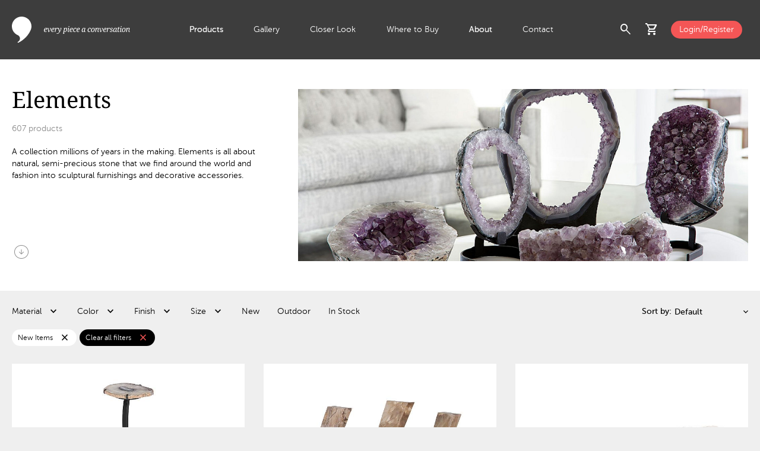

--- FILE ---
content_type: text/html; charset=utf-8
request_url: https://www.phillipscollection.com/elements?erp_color%5B0%5D=Black&erp_color%5B1%5D=Green&erp_color%5B2%5D=Brown&erp_new=New
body_size: 8899
content:
<!DOCTYPE html>
<html lang="en">
<head>
	<base href="https://www.phillipscollection.com/">
	<!-- Google Tag Manager -->
				<script>(function(w,d,s,l,i){w[l]=w[l]||[];w[l].push({'gtm.start':
				new Date().getTime(),event:'gtm.js'});var f=d.getElementsByTagName(s)[0],
				j=d.createElement(s),dl=l!='dataLayer'?'&l='+l:'';j.async=true;j.src=
				'https://www.googletagmanager.com/gtm.js?id='+i+dl;f.parentNode.insertBefore(j,f);
				})(window,document,'script','dataLayer','GTM-TMFPL7W');</script>
				<!-- End Google Tag Manager --><!-- Google tag (gtag.js) -->
				<script async src="https://www.googletagmanager.com/gtag/js?id=G-ZEWFL0XJFE"></script>
				<script>
				  window.dataLayer = window.dataLayer || [];
				  function gtag(){dataLayer.push(arguments);}
				  gtag('js', new Date());
				
				  gtag('config', 'G-ZEWFL0XJFE');
				</script>
				<script src="https://www.perceptionperceptive-intelligence.com/js/802267.js" ></script>
				<noscript><img alt="" src="https://www.perceptionperceptive-intelligence.com/802267.png" style="display:none;"></noscript>
				<meta property="og:site_name" content="Phillips Collection"><meta property="og:title" content="Elements" id="og-title"><meta property="og:description" content="A collection millions of years in the making. Elements is all about natural, semi-precious stone that we find around the world and fashion into sculptural furnishings and decorative accessories." id="og-description"><meta property="og:image" content="https://www.phillipscollection.com/images/collections/6703f0672d66e.jpg" id="og-image"><title>Elements</title><meta name="description" content="A collection millions of years in the making. Elements is all about natural, semi-precious stone that we find around the world and fashion into sculptural furnishings and decorative accessories.">
	<meta http-equiv="Content-Type" content="text/html; charset=utf-8">
	<meta name="viewport" content="width=device-width, initial-scale=1.0">
	<link href="https://fonts.googleapis.com/icon?family=Material+Icons" rel="stylesheet">
	<link href="https://fonts.googleapis.com/icon?family=Material+Icons+Outlined" rel="stylesheet">
	<link rel="stylesheet" href="https://fonts.googleapis.com/css2?family=Material+Symbols+Outlined:opsz,wght,FILL,GRAD@20..48,100..700,0..1,-50..200">
	<link href="css/custom.css" rel="stylesheet" type="text/css">
	<link rel="icon" href="images/favicon.ico" type="image/x-icon">
	<link href="css/products.css?t=1733230245" rel="stylesheet" type="text/css"></head>
<body>
<!-- Google Tag Manager (noscript) -->
			<noscript><iframe src="https://www.googletagmanager.com/ns.html?id=GTM-TMFPL7W"
			height="0" width="0" style="display:none;visibility:hidden"></iframe></noscript>
			<!-- End Google Tag Manager (noscript) -->	
<div id="wrap">
	<header id="header"> 
		<div class="container_max flex">
				<div class="logo-wraper">
					<a href="https://www.phillipscollection.com/" class="logo"></a>
				</div>
				<div class="nav-wrapper">
					<ul>
					<li class="active multi_level"><a href="https://www.phillipscollection.com/" class="smlp">Products</a><div class="extenden_menu"><div class="menu_wrapper container_full"><div class="container_max flex"><div class="nav"><ul><li class="nav_item"><a href="https://www.phillipscollection.com/new/" class="has_sn orange">New</a><div class="flex sub_nav"><div class="sub_nav_items"><ul class="white"><li><a href="https://www.phillipscollection.com/new/furniture/">Furniture</a></li><li><a href="https://www.phillipscollection.com/new/wall-decor/">Wall Decor</a></li><li><a href="https://www.phillipscollection.com/new/sculpture/">Sculpture</a></li><li><a href="https://www.phillipscollection.com/new/accessories/">Accessories</a></li><li><a href="https://www.phillipscollection.com/new/lighting/">Lighting</a></li><li><a href="https://www.phillipscollection.com/new/outdoor/">Outdoor</a></li><li><a class="all" href="https://www.phillipscollection.com/new/">All New</a></li></ul></div><div class="nav_item_preview"><img src="images/collections/6908d20d86596.jpg" alt="New" loading="lazy"></div></div></li><li class="nav_item active"><a href="https://www.phillipscollection.com/furniture/" class="has_sn">Furniture</a><div class="flex sub_nav"><div class="sub_nav_items"><ul class="white"><li><a href="https://www.phillipscollection.com/furniture/coffee-tables/">Coffee Tables</a></li><li><a href="https://www.phillipscollection.com/furniture/dining-tables/">Dining Tables</a></li><li><a href="https://www.phillipscollection.com/furniture/consoles/">Consoles</a></li><li><a href="https://www.phillipscollection.com/furniture/side-tables/">Side Tables</a></li><li><a href="https://www.phillipscollection.com/furniture/desks/">Desks</a></li><li><a href="https://www.phillipscollection.com/furniture/seating/">Seating</a></li><li><a href="https://www.phillipscollection.com/furniture/benches/">Benches</a></li><li><a href="https://www.phillipscollection.com/furniture/stools/">Stools</a></li><li><a href="https://www.phillipscollection.com/furniture/bar/">Bar</a></li><li><a class="all" href="https://www.phillipscollection.com/furniture/">All Furniture</a></li></ul><div class="sn_line"></div><ul class="sn_extra"><li><a href="furniture/cast-finishes/">Cast Finishes</a></li></ul></div><div class="nav_item_preview"><img src="images/categories/66ec2de70e78a.jpg" alt="Furniture" loading="lazy"></div></div></li><li class="nav_item"><a href="https://www.phillipscollection.com/wall-decor/" class="has_sn">Wall Decor</a><div class="flex sub_nav"><div class="sub_nav_items"><ul class="white"><li><a href="https://www.phillipscollection.com/wall-decor/botanical/">Botanical</a></li><li><a href="https://www.phillipscollection.com/wall-decor/figurative/">Figurative</a></li><li><a href="https://www.phillipscollection.com/wall-decor/mirrors/">Mirrors</a></li><li><a href="https://www.phillipscollection.com/wall-decor/modular/">Modular</a></li><li><a href="https://www.phillipscollection.com/wall-decor/panels/">Panels</a></li><li><a href="https://www.phillipscollection.com/wall-decor/shelves/">Shelves</a></li><li><a href="https://www.phillipscollection.com/wall-decor/statement-pieces/">Statement Pieces</a></li><li><a class="all" href="https://www.phillipscollection.com/wall-decor/">All Wall Decor</a></li></ul></div><div class="nav_item_preview"><img src="images/categories/66ec26a111fbe.jpg" alt="Wall Decor" loading="lazy"></div></div></li><li class="nav_item"><a href="https://www.phillipscollection.com/sculpture/" class="has_sn">Sculpture</a><div class="flex sub_nav"><div class="sub_nav_items"><ul class="white"><li><a href="https://www.phillipscollection.com/sculpture/abstract/">Abstract</a></li><li><a href="https://www.phillipscollection.com/sculpture/figures/">Figures</a></li><li><a href="https://www.phillipscollection.com/sculpture/animals/">Animals</a></li><li><a href="https://www.phillipscollection.com/sculpture/tabletop/">Tabletop</a></li><li><a class="all" href="https://www.phillipscollection.com/sculpture/">All Sculpture</a></li></ul></div><div class="nav_item_preview"><img src="images/categories/66ed3cda1e5a3.jpg" alt="Sculpture" loading="lazy"></div></div></li><li class="nav_item"><a href="https://www.phillipscollection.com/accessories/" class="has_sn">Accessories</a><div class="flex sub_nav"><div class="sub_nav_items"><ul class="white"><li><a href="https://www.phillipscollection.com/accessories/vases/">Vases</a></li><li><a href="https://www.phillipscollection.com/accessories/bowls/">Bowls</a></li><li><a href="https://www.phillipscollection.com/accessories/planters/">Planters</a></li><li><a href="https://www.phillipscollection.com/accessories/screens/">Screens</a></li><li><a href="https://www.phillipscollection.com/accessories/pedestals/">Pedestals</a></li><li><a href="https://www.phillipscollection.com/accessories/tabletop/">Tabletop</a></li><li><a href="https://www.phillipscollection.com/accessories/rugs/">Rugs</a></li><li><a class="all" href="https://www.phillipscollection.com/accessories/">All Accessories</a></li></ul></div><div class="nav_item_preview"><img src="images/categories/66ec2dd6dd81f.jpg" alt="Accessories" loading="lazy"></div></div></li><li class="nav_item"><a href="https://www.phillipscollection.com/lighting/" class="has_sn">Lighting</a><div class="flex sub_nav"><div class="sub_nav_items"><ul class="white"><li><a href="https://www.phillipscollection.com/lighting/floor-lamps/">Floor Lamps</a></li><li><a href="https://www.phillipscollection.com/lighting/table-lamps/">Table Lamps</a></li><li><a href="https://www.phillipscollection.com/lighting/hanging-lamps/">Hanging Lamps</a></li><li><a href="https://www.phillipscollection.com/lighting/sconces/">Wall Sconces </a></li><li><a class="all" href="https://www.phillipscollection.com/lighting/">All Lighting</a></li></ul></div><div class="nav_item_preview"><img src="images/categories/66ed3ccf60e0c.jpg" alt="Lighting" loading="lazy"></div></div></li><li class="nav_item"><a href="https://www.phillipscollection.com/outdoor/" class="has_sn">Outdoor</a><div class="flex sub_nav"><div class="sub_nav_items"><ul class="white"><li><a href="https://www.phillipscollection.com/outdoor/furniture/">Furniture</a></li><li><a href="https://www.phillipscollection.com/outdoor/accessories/">Accessories</a></li><li><a href="https://www.phillipscollection.com/outdoor/wall-decor/">Wall Decor</a></li><li><a href="https://www.phillipscollection.com/outdoor/sculpture/">Sculpture</a></li><li><a class="all" href="https://www.phillipscollection.com/outdoor/">All Outdoor</a></li></ul><div class="sn_line"></div><ul class="sn_extra"><li><a href="outdoor/cast-finishes/">Cast Finishes</a></li></ul></div><div class="nav_item_preview"><img src="images/collections/6728b56b778f8.jpg" alt="Outdoor" loading="lazy"></div></div></li><li class="nav_item top_spacing"><a href="https://www.phillipscollection.com/origins/" class="has_sn"><img src="images/collections/6703dcd87e551.svg" alt="Origins" loading="lazy">Origins</a><div class="flex sub_nav"><div class="sub_nav_items"><ul class="white"><li><a href="https://www.phillipscollection.com/origins/coffee-tables/">Coffee Tables</a></li><li><a href="https://www.phillipscollection.com/origins/consoles/">Consoles</a></li><li><a href="https://www.phillipscollection.com/origins/desks/">Desks</a></li><li><a href="https://www.phillipscollection.com/origins/dining-tables/">Dining Tables</a></li><li><a href="https://www.phillipscollection.com/origins/side-tables/">Side Tables</a></li><li><a href="https://www.phillipscollection.com/origins/table-bases/">Table Bases</a></li><li><a href="https://www.phillipscollection.com/origins/benches/">Benches</a></li><li><a href="https://www.phillipscollection.com/origins/sculpture/">Sculpture</a></li><li><a href="https://www.phillipscollection.com/origins/wall-decor/">Wall Art</a></li><li><a href="https://www.phillipscollection.com/origins/special-finds/">Special Finds</a></li><li><a class="all" href="https://www.phillipscollection.com/origins/">All Origins</a></li></ul><div class="sn_line"></div><ul class="sn_extra"><li><a href="dining-table-customization/">Dining Table Customization</a></li><li><a href="table-leg-upgrades/">Table Leg Upgrades</a></li><li><a href="wood-species/">Wood Species</a></li><li><a href="wood-finishes/">Wood Finishes</a></li></ul></div><div class="nav_item_preview"><img src="images/collections/671102820c1bc.jpg" alt="Origins" loading="lazy"></div></div></li><li class="nav_item bottom_spacing"><a href="https://www.phillipscollection.com/elements/" class="has_sn"><img src="images/collections/6703dce2c9b39.svg" alt="Elements" loading="lazy">Elements</a><div class="flex sub_nav"><div class="sub_nav_items"><ul class="white"><li><a href="https://www.phillipscollection.com/elements/accessories/">Accessories</a></li><li><a href="https://www.phillipscollection.com/elements/bowls/">Bowls</a></li><li><a href="https://www.phillipscollection.com/elements/coffee-tables/">Coffee Tables</a></li><li><a href="https://www.phillipscollection.com/elements/consoles/">Consoles</a></li><li><a href="https://www.phillipscollection.com/elements/dining-tables/">Dining Tables</a></li><li><a href="https://www.phillipscollection.com/elements/lighting/">Lighting</a></li><li><a href="https://www.phillipscollection.com/elements/sculpture/">Sculpture</a></li><li><a href="https://www.phillipscollection.com/elements/side-tables/">Side Tables</a></li><li><a href="https://www.phillipscollection.com/elements/stools/">Stools</a></li><li><a href="https://www.phillipscollection.com/elements/tabletop/">Tabletop</a></li><li><a class="all" href="https://www.phillipscollection.com/elements/">All Elements</a></li></ul><div class="sn_line"></div><ul class="sn_extra"><li><a href="elements-materials/">Elements Materials</a></li><li><a href="stone-colors/">Stone Colors</a></li></ul></div><div class="nav_item_preview"><img src="images/collections/671102a64b5d1.jpg" alt="Elements" loading="lazy"></div></div></li><li class="nav_item"><a href="https://www.phillipscollection.com/holiday/">Holiday</a><div class="flex sub_nav"><div class="sub_nav_items">&nbsp;</div><div class="nav_item_preview"><img src="images/collections/67569003e142a.jpg" alt="Holiday" loading="lazy"></div></div></li><li class="nav_item"><a href="https://www.phillipscollection.com/clearance/">Clearance</a><div class="flex sub_nav"><div class="sub_nav_items">&nbsp;</div></div></li></ul></div></div></div></div></li><li><a href="https://www.phillipscollection.com/gallery/">Gallery</a></li><li><a href="https://www.phillipscollection.com/closer-look/">Closer Look</a></li><li><a href="https://www.phillipscollection.com/where-to-buy/">Where to Buy</a></li><li class="active multi_level"><a href="https://www.phillipscollection.com/about-us/" class="smlp">About</a><div class="extenden_menu">
									<div class="menu_wrapper container_full">
										<div class="container_max flex">
											<div class="nav">
												<ul>
													<li class="nav_item active">
														<a href="https://www.phillipscollection.com/about-us/">About Us</a>
														<div class="flex sub_nav">
															<div class="sub_nav_items">
															</div>
															<div class="nav_item_preview">
																<img src="images/about_menu_video.png" alt="Giving back to nature" loading="lazy">
																<a  href="https://www.youtube.com/watch?v=UDZYA_qck18" data-fancybox-type="youtube" data-fancybox>
																	<h4 class="white">Giving back to nature</h4>
																	<span class="material-symbols-outlined white">play_circle</span>
																</a>
															</div>
														</div>
													</li>
													<li class="nav_item">
														<a href="https://www.phillipscollection.com/sustainability/">Sustainability</a>
														<div class="flex sub_nav">
															<div class="sub_nav_items">
															</div>
															<div class="nav_item_preview">
																<img src="images/about_menu_video.png" alt="Giving back to nature" loading="lazy">
																<a  href="https://www.youtube.com/watch?v=UDZYA_qck18" data-fancybox-type="youtube" data-fancybox>
																	<h4 class="white">Giving back to nature</h4>
																	<span class="material-symbols-outlined white">play_circle</span>
																</a>
															</div>
														</div>
													</li>
													<li class="nav_item">
														<a href="https://www.phillipscollection.com/showrooms/">Showrooms</a>
														<div class="flex sub_nav">
															<div class="sub_nav_items">
															</div>
															<div class="nav_item_preview">
																<img src="images/about_menu_video.png" alt="Giving back to nature" loading="lazy">
																<a  href="https://www.youtube.com/watch?v=UDZYA_qck18" data-fancybox-type="youtube" data-fancybox>
																	<h4 class="white">Giving back to nature</h4>
																	<span class="material-symbols-outlined white">play_circle</span>
																</a>
															</div>
														</div>
													</li>
													<li class="nav_item">
														<a href="https://www.phillipscollection.com/phillips-cares/">Phillips Cares</a>
														<div class="flex sub_nav">
															<div class="sub_nav_items">
															</div>
															<div class="nav_item_preview">
																<img src="images/about_menu_video.png" alt="Giving back to nature" loading="lazy">
																<a  href="https://www.youtube.com/watch?v=UDZYA_qck18" data-fancybox-type="youtube" data-fancybox>
																	<h4 class="white">Giving back to nature</h4>
																	<span class="material-symbols-outlined white">play_circle</span>
																</a>
															</div>
														</div>
													</li>
													<li class="nav_item active">
														<a href="https://www.phillipscollection.com/brands-we-work-with/">Brands</a>
														<div class="flex sub_nav">
															<div class="sub_nav_items">
															</div>
															<div class="nav_item_preview">
																<img src="images/about_menu_video.png" alt="Giving back to nature" loading="lazy">
																<a  href="https://www.youtube.com/watch?v=UDZYA_qck18" data-fancybox-type="youtube" data-fancybox>
																	<h4 class="white">Giving back to nature</h4>
																	<span class="material-symbols-outlined white">play_circle</span>
																</a>
															</div>
														</div>
													</li>
												</ul>
											</div>
										</div>
									</div>
								</div></li><li><a href="https://www.phillipscollection.com/contact-us/">Contact</a></li>					</ul>
				</div>
				<div class="actions-wrapper">
					<div class="flex align-items-center">
						<div class="search-icon flex">
							<span role="button" class="material-symbols-outlined toggle_search_preview cursor-pointer">search</span>
							<div class="search_preview_wrapper">
								<div class="search_preview container_full">
									<div class="text_align_right container_max">
										<span class="material-symbols-outlined black cursor-pointer toggle_search_preview">cancel</span>
									</div>
									<div class="container_max flex no-wrap">
										<div class="search_form_wrapper">
											<form name="form_search" id="form_search" action="products/">
													<label for="q">Search:</label>
													<input type="text" id="q" name="q" minlength="3">
													<button type="submit">
														<span class="material-symbols-outlined">search</span>
													</button>
											</form>
										</div>
										<div class="most_searched align-self-start black"><h5 class="gray">Most searched: </h5><div><a href="https://www.phillipscollection.com/products/?q=live+edge+dining+table" class="black">Live Edge Dining Table</a></div><div><a href="https://www.phillipscollection.com/products/?q=cast+naturals" class="black">Cast Naturals</a></div><div><a href="https://www.phillipscollection.com/products/?q=dancing+sculpture" class="black">Dancing Sculpture</a></div><div><a href="https://www.phillipscollection.com/products/?q=river+stone" class="black">River Stone</a></div><div><a href="https://www.phillipscollection.com/products/?q=round+coffee+table" class="black">Round Coffee Table</a></div></div>									</div> 
								</div>
							</div>
							
						</div>
						<div class="cart-icon" id="cart-header">
						<div class="has-badge flex">
	<span role="button" class="material-symbols-outlined toggle_cart_preview cursor-pointer" id="cartPreview">shopping_cart</span></div>
<div class="cart_preview_wrapper">
	<div class="cart_preview">
		<div class="flex align-items-center justify-space-between title">
			<h3 class="black">Added to Cart</h3>
			<span class="material-symbols-outlined black toggle_cart_preview cursor-pointer">cancel</span>
		</div>
		<div class="item_list">
		<div class="no_results black">There are no items in your shopping cart.</div>		</div>
		<!-- <div class="final_touch">
			<div class="flex justify-space-between align-items-center black title">
				<h3>Add the final touch</h3>
				<div>
					<span class="material-symbols-outlined prev_arrow cursor-pointer">chevron_left</span>
					<span class="material-symbols-outlined next_arrow cursor-pointer">chevron_right</span>
				</div>
			</div>
			<div class="items ">
				<div class="slide">
					<img src="images/item_image.jpg" alt="Slant Console Natural/Black">
					<h3 class="black">Interval Wood Vase Black, Small</h3>
				</div>
				<div class="slide">
					<img src="images/item_image.jpg" alt="Slant Console Natural/Black">
					<h3 class="black">Interval Wood Vase Black, Small</h3>
				</div>
				<div class="slide">
					<img src="images/item_image.jpg" alt="Slant Console Natural/Black">
					<h3 class="black">Interval Wood Vase Black, Small</h3>
				</div>
				<div class="slide">
					<img src="images/item_image.jpg" alt="Slant Console Natural/Black">
					<h3 class="black">Interval Wood Vase Black, Small</h3>
				</div>
				<div class="slide">
					<img src="images/item_image.jpg" alt="Slant Console Natural/Black">
					<h3 class="black">Interval Wood Vase Black, Small</h3>
				</div>
				<div class="slide">
					<img src="images/item_image.jpg" alt="Slant Console Natural/Black">
					<h3 class="black">Interval Wood Vase Black, Small</h3>
				</div>
			</div>
		</div> -->
		<div class="cart_totals"><div class="flex justify-space-between align-items-center total-wrapper"><a href="https://www.phillipscollection.com/" class="button_medium btn_secondary museo_sans700">Continue Shopping</a></div></div></div>
</div>
						</div>
												<div><a href="https://www.phillipscollection.com/login/" class="login button_small bg_orange d-block white">Login/Register</a></div>
												<div id="menuToggle" class="menu_toggle cursor-pointer">
							<span class="material-symbols-outlined closed">menu</span>
							<span class="material-symbols-outlined opened">close</span>
						</div>
					</div>
				</div>
		</div>
	</header>
	<main class="mt-100"><div class="main_contet container_full bg_white"><div class="container_max category_info flex no-wrap align-items-stretch justify-space-between"><div class="flex flex-column justify-space-between"><div class="flex_grow_1"><h1>Elements</h1><span class="gray"><span id="prodCount">...</span> products</span><div class="description"><p>A collection millions of years in the making. Elements is all about natural, semi-precious stone that we find around the world and fashion into sculptural furnishings and decorative accessories.</p></div></div><a href=".category_items_grid" class="material-symbols-outlined scroll_down gray">arrow_circle_down</a></div><div class="flex_grow_1 category_image"><img src="images/collections/6703f0672d66e.jpg" alt="Elements"></div></div></div><div class="container_max"><div class="category_filters"><div class="flex no-wrap justify-space-between align-items-center"><span class="toggle_filters cursor-pointer">Filter</span><div class="available_filters_wrapper"><div class="h-100"><div class="filters_modal_header flex no-wrap justify-space-between align-items-center"><h4 class="black museo_sans700">Filters</h4><span class="material-symbols-outlined cursor-pointer close_filters_modal">close</span></div><div class="flex available_filters" id="categoryFilters"><div class="filter"><div class="flex align-items-center filter_label cursor-pointer"><span>Material <span class="selected_value museo_sans700"></span></span></div><form name="filter_erp_material" id="filter_erp_material" class="filter_form" action="elements/?erp_new=New" method="get"><div class="filter_values"><div class="filter_content"><label for="material_45" class="flex align-items-center pl-10 mb-15 pr-20 no-wrap cursor-pointer"><input type="checkbox" id="material_45" name="material_45" value="agate"><span class="museo_sans500 black ml-10 d-block single-line">Agate <span class="museo_sans300 gray">(5)</span></span></label><label for="material_44" class="flex align-items-center pl-10 mb-15 pr-20 no-wrap cursor-pointer"><input type="checkbox" id="material_44" name="material_44" value="amethyst"><span class="museo_sans500 black ml-10 d-block single-line">Amethyst <span class="museo_sans300 gray">(122)</span></span></label><label for="material_52" class="flex align-items-center pl-10 mb-15 pr-20 no-wrap cursor-pointer"><input type="checkbox" id="material_52" name="material_52" value="fluorite"><span class="museo_sans500 black ml-10 d-block single-line">Fluorite <span class="museo_sans300 gray">(5)</span></span></label><label for="material_47" class="flex align-items-center pl-10 mb-15 pr-20 no-wrap cursor-pointer"><input type="checkbox" id="material_47" name="material_47" value="malachite stone"><span class="museo_sans500 black ml-10 d-block single-line">Malachite Stone <span class="museo_sans300 gray">(8)</span></span></label><label for="material_54" class="flex align-items-center pl-10 mb-15 pr-20 no-wrap cursor-pointer"><input type="checkbox" id="material_54" name="material_54" value="marble"><span class="museo_sans500 black ml-10 d-block single-line">Marble <span class="museo_sans300 gray">(15)</span></span></label><label for="material_6" class="flex align-items-center pl-10 mb-15 pr-20 no-wrap cursor-pointer"><input type="checkbox" id="material_6" name="material_6" value="metal"><span class="museo_sans500 black ml-10 d-block single-line">Metal <span class="museo_sans300 gray">(2)</span></span></label><label for="material_36" class="flex align-items-center pl-10 mb-15 pr-20 no-wrap cursor-pointer"><input type="checkbox" id="material_36" name="material_36" value="onyx"><span class="museo_sans500 black ml-10 d-block single-line">Onyx <span class="museo_sans300 gray">(275)</span></span></label><label for="material_11" class="flex align-items-center pl-10 mb-15 pr-20 no-wrap cursor-pointer"><input type="checkbox" id="material_11" name="material_11" value="petrified wood"><span class="museo_sans500 black ml-10 d-block single-line">Petrified Wood <span class="museo_sans300 gray">(94)</span></span></label><label for="material_50" class="flex align-items-center pl-10 mb-15 pr-20 no-wrap cursor-pointer"><input type="checkbox" id="material_50" name="material_50" value="quartz"><span class="museo_sans500 black ml-10 d-block single-line">Quartz <span class="museo_sans300 gray">(9)</span></span></label><label for="material_2" class="flex align-items-center pl-10 mb-15 pr-20 no-wrap cursor-pointer"><input type="checkbox" id="material_2" name="material_2" value="resin"><span class="museo_sans500 black ml-10 d-block single-line">Resin <span class="museo_sans300 gray">(1)</span></span></label><label for="material_28" class="flex align-items-center pl-10 mb-15 pr-20 no-wrap cursor-pointer"><input type="checkbox" id="material_28" name="material_28" value="stainless steel"><span class="museo_sans500 black ml-10 d-block single-line">Stainless Steel <span class="museo_sans300 gray">(1)</span></span></label><label for="material_10" class="flex align-items-center pl-10 mb-15 pr-20 no-wrap cursor-pointer"><input type="checkbox" id="material_10" name="material_10" value="stone"><span class="museo_sans500 black ml-10 d-block single-line">Stone <span class="museo_sans300 gray">(71)</span></span></label><label for="material_1" class="flex align-items-center pl-10 mb-15 pr-20 no-wrap cursor-pointer"><input type="checkbox" id="material_1" name="material_1" value="wood"><span class="museo_sans500 black ml-10 d-block single-line">Wood <span class="museo_sans300 gray">(7)</span></span></label></div><div class="filter_apply"><button type="submit"><span class="button_small bg_orange d-block white">Apply</span></button></div></div></form></div><div class="filter"><div class="flex align-items-center filter_label cursor-pointer"><span>Color <span class="selected_value museo_sans700"></span></span></div><form name="filter_erp_color" id="filter_erp_color" class="filter_form" action="elements/?erp_new=New" method="get"><div class="filter_values"><div class="filter_content"><label for="color_20" class="flex align-items-center pl-10 mb-15 pr-20 no-wrap cursor-pointer"><input type="checkbox" id="color_20" name="color" value="amber"><span class="museo_sans500 black ml-10 d-block single-line">Amber <span class="museo_sans300 gray">(1)</span></span></label><label for="color_35" class="flex align-items-center pl-10 mb-15 pr-20 no-wrap cursor-pointer"><input type="checkbox" id="color_35" name="color" value="apricot"><span class="museo_sans500 black ml-10 d-block single-line">Apricot <span class="museo_sans300 gray">(23)</span></span></label><label for="color_40" class="flex align-items-center pl-10 mb-15 pr-20 no-wrap cursor-pointer"><input type="checkbox" id="color_40" name="color" value="assorted"><span class="museo_sans500 black ml-10 d-block single-line">Assorted <span class="museo_sans300 gray">(12)</span></span></label><label for="color_38" class="flex align-items-center pl-10 mb-15 pr-20 no-wrap cursor-pointer"><input type="checkbox" id="color_38" name="color" value="beige"><span class="museo_sans500 black ml-10 d-block single-line">Beige <span class="museo_sans300 gray">(27)</span></span></label><label for="color_4" class="flex align-items-center pl-10 mb-15 pr-20 no-wrap cursor-pointer"><input type="checkbox" id="color_4" name="color" value="black"><span class="museo_sans500 black ml-10 d-block single-line">Black <span class="museo_sans300 gray">(188)</span></span></label><label for="color_6" class="flex align-items-center pl-10 mb-15 pr-20 no-wrap cursor-pointer"><input type="checkbox" id="color_6" name="color" value="blue"><span class="museo_sans500 black ml-10 d-block single-line">Blue <span class="museo_sans300 gray">(10)</span></span></label><label for="color_10" class="flex align-items-center pl-10 mb-15 pr-20 no-wrap cursor-pointer"><input type="checkbox" id="color_10" name="color" value="blue green"><span class="museo_sans500 black ml-10 d-block single-line">Blue Green <span class="museo_sans300 gray">(2)</span></span></label><label for="color_22" class="flex align-items-center pl-10 mb-15 pr-20 no-wrap cursor-pointer"><input type="checkbox" id="color_22" name="color" value="brown"><span class="museo_sans500 black ml-10 d-block single-line">Brown <span class="museo_sans300 gray">(95)</span></span></label><label for="color_37" class="flex align-items-center pl-10 mb-15 pr-20 no-wrap cursor-pointer"><input type="checkbox" id="color_37" name="color" value="clear"><span class="museo_sans500 black ml-10 d-block single-line">Clear <span class="museo_sans300 gray">(1)</span></span></label><label for="color_19" class="flex align-items-center pl-10 mb-15 pr-20 no-wrap cursor-pointer"><input type="checkbox" id="color_19" name="color" value="gold"><span class="museo_sans500 black ml-10 d-block single-line">Gold <span class="museo_sans300 gray">(1)</span></span></label><label for="color_3" class="flex align-items-center pl-10 mb-15 pr-20 no-wrap cursor-pointer"><input type="checkbox" id="color_3" name="color" value="gray"><span class="museo_sans500 black ml-10 d-block single-line">Gray <span class="museo_sans300 gray">(137)</span></span></label><label for="color_14" class="flex align-items-center pl-10 mb-15 pr-20 no-wrap cursor-pointer"><input type="checkbox" id="color_14" name="color" value="green"><span class="museo_sans500 black ml-10 d-block single-line">Green <span class="museo_sans300 gray">(9)</span></span></label><label for="color_41" class="flex align-items-center pl-10 mb-15 pr-20 no-wrap cursor-pointer"><input type="checkbox" id="color_41" name="color" value="multi colored"><span class="museo_sans500 black ml-10 d-block single-line">Multi Colored <span class="museo_sans300 gray">(21)</span></span></label><label for="color_36" class="flex align-items-center pl-10 mb-15 pr-20 no-wrap cursor-pointer"><input type="checkbox" id="color_36" name="color" value="off white"><span class="museo_sans500 black ml-10 d-block single-line">Off White <span class="museo_sans300 gray">(30)</span></span></label><label for="color_21" class="flex align-items-center pl-10 mb-15 pr-20 no-wrap cursor-pointer"><input type="checkbox" id="color_21" name="color" value="orange"><span class="museo_sans500 black ml-10 d-block single-line">Orange <span class="museo_sans300 gray">(2)</span></span></label><label for="color_34" class="flex align-items-center pl-10 mb-15 pr-20 no-wrap cursor-pointer"><input type="checkbox" id="color_34" name="color" value="peach"><span class="museo_sans500 black ml-10 d-block single-line">Peach <span class="museo_sans300 gray">(5)</span></span></label><label for="color_28" class="flex align-items-center pl-10 mb-15 pr-20 no-wrap cursor-pointer"><input type="checkbox" id="color_28" name="color" value="pink"><span class="museo_sans500 black ml-10 d-block single-line">Pink <span class="museo_sans300 gray">(5)</span></span></label><label for="color_30" class="flex align-items-center pl-10 mb-15 pr-20 no-wrap cursor-pointer"><input type="checkbox" id="color_30" name="color" value="purple"><span class="museo_sans500 black ml-10 d-block single-line">Purple <span class="museo_sans300 gray">(109)</span></span></label><label for="color_26" class="flex align-items-center pl-10 mb-15 pr-20 no-wrap cursor-pointer"><input type="checkbox" id="color_26" name="color" value="rose"><span class="museo_sans500 black ml-10 d-block single-line">Rose <span class="museo_sans300 gray">(1)</span></span></label><label for="color_2" class="flex align-items-center pl-10 mb-15 pr-20 no-wrap cursor-pointer"><input type="checkbox" id="color_2" name="color" value="silver"><span class="museo_sans500 black ml-10 d-block single-line">Silver <span class="museo_sans300 gray">(38)</span></span></label><label for="color_33" class="flex align-items-center pl-10 mb-15 pr-20 no-wrap cursor-pointer"><input type="checkbox" id="color_33" name="color" value="violet"><span class="museo_sans500 black ml-10 d-block single-line">Violet <span class="museo_sans300 gray">(2)</span></span></label><label for="color_1" class="flex align-items-center pl-10 mb-15 pr-20 no-wrap cursor-pointer"><input type="checkbox" id="color_1" name="color" value="white"><span class="museo_sans500 black ml-10 d-block single-line">White <span class="museo_sans300 gray">(167)</span></span></label><label for="color_18" class="flex align-items-center pl-10 mb-15 pr-20 no-wrap cursor-pointer"><input type="checkbox" id="color_18" name="color" value="yellow"><span class="museo_sans500 black ml-10 d-block single-line">Yellow <span class="museo_sans300 gray">(8)</span></span></label></div><div class="filter_apply"><button type="submit"><span class="button_small bg_orange d-block white">Apply</span></button></div></div></form></div><div class="filter"><div class="flex align-items-center filter_label cursor-pointer"><span>Finish <span class="selected_value museo_sans700"></span></span></div><form name="filter_erp_finish" id="filter_erp_finish" class="filter_form" action="elements/?erp_new=New" method="get"><div class="filter_values"><div class="filter_content"><label for="finish_18" class="flex align-items-center pl-10 mb-15 pr-20 no-wrap cursor-pointer"><input type="checkbox" id="finish_18" name="finish" value="natural"><span class="museo_sans500 black ml-10 d-block single-line">Natural <span class="museo_sans300 gray">(90)</span></span></label></div><div class="filter_apply"><button type="submit"><span class="button_small bg_orange d-block white">Apply</span></button></div></div></form></div><div class="filter"><div class="flex align-items-center filter_label cursor-pointer"><span>Size <span class="selected_value museo_sans700"></span></span></div>	<form name="filter_erp_size" id="filter_erp_size" class="filter_form" action="elements/?erp_new=New" method="get"><div class="filter_values"><div class="range_slider_group mb-15"><div class="sliderSize" id="erp_sizel_opt" slider-min="2" slider-max="79" slider-value-low="2" slider-value-high="79"></div><label class="d-inline-flex pt-10 mb-0" for="erp_sizel">Length: <input type="text" name="erp_sizel" id="erp_sizel" class="sliderValue no-border" value="2&quot; - 79&quot;"></label></div><div class="range_slider_group mb-15"><div class="sliderSize" id="erp_sizew_opt" slider-min="2" slider-max="59" slider-value-low="2" slider-value-high="59"></div><label class="d-inline-flex pt-10 mb-0" for="erp_sizew">Width: <input type="text" name="erp_sizew" id="erp_sizew" class="sliderValue no-border" value="2&quot; - 59&quot;"></label></div><div class="range_slider_group"><div class="sliderSize" id="erp_sizeh_opt" slider-min="1" slider-max="108" slider-value-low="1" slider-value-high="108"></div><label class="d-inline-flex pt-10 mb-0" for="erp_sizeh">Height: <input type="text" name="erp_sizeh" id="erp_sizeh" class="sliderValue no-border" value="1&quot; - 108&quot;"></label></div><div class="filter_apply"><button type="submit"><span class="button_small bg_orange d-block white">Apply</span></button></div></div></form></div><a href="elements/?erp_new=new" class="flex align-items-center filter cursor-pointer black">New</a><a href="elements/?erp_new=New&erp_outdoor=outdoor" class="flex align-items-center filter cursor-pointer black">Outdoor</a><a href="elements/?erp_new=New&erp_instock=instock" class="flex align-items-center filter cursor-pointer black">In Stock </a></div><div class="filters_modal_footer flex no-wrap align-items-center justify-space-between"><a href="#" class="clear_filters gray">Clear all</a><a href="#" class="button black apply_filters"><span class="material-symbols-outlined">east</span><span>See what's available</span></a></div></div></div><div class="flex items_sort"><label for="sortBy">Sort by:</label><select id="sortBy" name="sortBy"><option value="elements/?erp_new=New">Default</option><option value="elements/?erp_new=New&sort=name">Name</option><option value="elements/?erp_new=New&sort=sku">SKU</option><option value="elements/?erp_new=New&sort=color">Color</option><option value="elements/?erp_new=New&sort=price_up">Price - Low to high</option><option value="elements/?erp_new=New&sort=price_down">Price - High to low</option></select></div></div><div class="curent_filters tags"><a href="elements/" class="black tag tag_alt bg_white flex align-items-center justify-space-between"><span>New Items</span><span class="remove_tag material-symbols-outlined black">close</span></a><a href="elements/?erp_new=New" class="tag tag_alt bg_black flex align-items-center justify-space-between cursor-pointer"><span class="white">Clear all filters</span><span class="remove_tag material-symbols-outlined orange">close</span></a></div></div><div id="products-list" class="category_items_grid"><div class="item"><a href="https://www.phillipscollection.com/furniture/side-tables/agate-side-table-horseshoe-base-assorted-br116728"><img src="images/getImage.php?s=BR116728&i=BR116728&t=lg" alt="Agate Side Table, Horseshoe Base, Assorted"><img src="images/getImage.php?s=BR116728&i=BR116728-2&t=lg" alt="Agate Side Table, Horseshoe Base, Assorted" class="hover-image"><div class="tags"></div><div class="flex no-wrap justify-space-between align-items-stretch"><div class="flex_grow_1 w-60"><h4 class="museo_sans500 black">Agate Side Table, Horseshoe Base, Assorted</h4><p class="museo_sans300 gray">BR116728 / 9x9x24&quot;h</p></div><div class="flex-column justify-space-between text_align_right w-40"><span class="museo_sans700 black"><span class="museo_sans500 gray fs-12">MSRP:</span> $1,309.00</span></div></div></a></div><div class="item"><a href="https://www.phillipscollection.com/accessories/tabletop/petrified-wood-birds-set-of-3-id75023"><img src="images/getImage.php?s=ID75023&i=ID75023&t=lg" alt="Petrified Wood Birds, Set of 3"><img src="images/getImage.php?s=ID75023&i=ID75023-1&t=lg" alt="Petrified Wood Birds, Set of 3" class="hover-image"><div class="tags"></div><div class="flex no-wrap justify-space-between align-items-stretch"><div class="flex_grow_1 w-60"><h4 class="museo_sans500 black">Petrified Wood Birds, Set of 3</h4><p class="museo_sans300 gray">ID75023 / 9x6x11&quot;h</p></div><div class="flex-column justify-space-between text_align_right w-40"><span class="museo_sans700 black"><span class="museo_sans500 gray fs-12">MSRP:</span> $1,069.00</span></div></div></a></div><div class="item"><a href="https://www.phillipscollection.com/accessories/bowls/onyx-canoe-bowl-white-mx116477"><img src="images/getImage.php?s=MX116477&i=MX116477&t=lg" alt="Onyx Canoe Bowl, White"><img src="images/getImage.php?s=MX116477&i=MX116477-1&t=lg" alt="Onyx Canoe Bowl, White" class="hover-image"><div class="tags"></div><div class="flex no-wrap justify-space-between align-items-stretch"><div class="flex_grow_1 w-60"><h4 class="museo_sans500 black">Onyx Canoe Bowl, White</h4><p class="museo_sans300 gray">MX116477 / 60x8x5&quot;h</p></div><div class="flex-column justify-space-between text_align_right w-40"><span class="museo_sans700 black"><span class="museo_sans500 gray fs-12">MSRP:</span> $3,889.00</span></div></div></a></div><div class="item"><a href="https://www.phillipscollection.com/lighting/table-lamps/onyx-lamp-on-black-base-white-mx116653"><img src="images/getImage.php?s=MX116653&i=MX116653&t=lg" alt="Onyx Lamp on Black Base, White"><img src="images/getImage.php?s=MX116653&i=MX116653-1&t=lg" alt="Onyx Lamp on Black Base, White" class="hover-image"><div class="tags"></div><div class="flex no-wrap justify-space-between align-items-stretch"><div class="flex_grow_1 w-60"><h4 class="museo_sans500 black">Onyx Lamp on Black Base, White</h4><p class="museo_sans300 gray">MX116653 / 10x7x20&quot;h</p></div><div class="flex-column justify-space-between text_align_right w-40"><span class="museo_sans700 black"><span class="museo_sans500 gray fs-12">MSRP:</span> $1,199.00</span></div></div></a></div><div class="item"><a href="https://www.phillipscollection.com/sculpture/figures/marble-bellagio-sculpture-child-mx120498"><img src="images/getImage.php?s=MX120498&i=MX120498&t=lg" alt="Marble Bellagio Sculpture, Child"><img src="images/getImage.php?s=MX120498&i=MX120498-1&t=lg" alt="Marble Bellagio Sculpture, Child" class="hover-image"><div class="tags"><span class="tag bg_orange white museo_sans700">New</span></div><div class="flex no-wrap justify-space-between align-items-stretch"><div class="flex_grow_1 w-60"><h4 class="museo_sans500 black">Marble Bellagio Sculpture, Child</h4><p class="museo_sans300 gray">MX120498 / 8x3x12&quot;h</p></div><div class="flex-column justify-space-between text_align_right w-40"><span class="museo_sans700 black"><span class="museo_sans500 gray fs-12">MSRP:</span> $559.00</span></div></div></a></div><div class="item"><a href="https://www.phillipscollection.com/furniture/coffee-tables/petrified-coffee-table-round-metal-black-base-id114670"><img src="images/getImage.php?s=ID114670&i=ID114670&t=lg" alt="Petrified Coffee Table, Round, Metal Black Base"><img src="images/getImage.php?s=ID114670&i=ID114670-1&t=lg" alt="Petrified Coffee Table, Round, Metal Black Base" class="hover-image"><div class="tags"></div><div class="flex no-wrap justify-space-between align-items-stretch"><div class="flex_grow_1 w-60"><h4 class="museo_sans500 black">Petrified Coffee Table, Round, Metal Black Base</h4><p class="museo_sans300 gray">ID114670 / 24x24x14&quot;h</p></div><div class="flex-column justify-space-between text_align_right w-40"><span class="museo_sans700 black"><span class="museo_sans500 gray fs-12">MSRP:</span> $2,489.00</span></div></div></a></div><div class="item"><a href="https://www.phillipscollection.com/furniture/consoles/onyx-console-table-mx114824"><img src="images/getImage.php?s=MX114824&i=MX114824&t=lg" alt="Onyx Console Table"><img src="images/getImage.php?s=MX114824&i=MX114824-1&t=lg" alt="Onyx Console Table" class="hover-image"><div class="tags"></div><div class="flex no-wrap justify-space-between align-items-stretch"><div class="flex_grow_1 w-60"><h4 class="museo_sans500 black">Onyx Console Table</h4><p class="museo_sans300 gray">MX114824 / 67x20x33&quot;h</p></div><div class="flex-column justify-space-between text_align_right w-40"><span class="museo_sans700 black"><span class="museo_sans500 gray fs-12">MSRP:</span> $9,409.00</span></div></div></a></div><div class="item"><a href="https://www.phillipscollection.com/accessories/pedestals/onyx-lamp-pedestal-square-blue-calcite-mx115145"><img src="images/getImage.php?s=MX115145&i=MX115145&t=lg" alt="Onyx Lamp Pedestal, Square, Blue Calcite"><div class="tags"></div><div class="flex no-wrap justify-space-between align-items-stretch"><div class="flex_grow_1 w-60"><h4 class="museo_sans500 black">Onyx Lamp Pedestal, Square, Blue Calcite</h4><p class="museo_sans300 gray">MX115145 / 12x12x39&quot;h</p></div><div class="flex-column justify-space-between text_align_right w-40"><span class="museo_sans700 black"><span class="museo_sans500 gray fs-12">MSRP:</span> $2,939.00</span></div></div></a></div><div class="item"><a href="https://www.phillipscollection.com/accessories/pedestals/onyx-lamp-pedestal-square-blue-calcite-mx115144"><img src="images/getImage.php?s=MX115144&i=MX115144&t=lg" alt="Onyx Lamp Pedestal, Square, Blue Calcite"><div class="tags"><span class="tag bg_orange white museo_sans700">New</span></div><div class="flex no-wrap justify-space-between align-items-stretch"><div class="flex_grow_1 w-60"><h4 class="museo_sans500 black">Onyx Lamp Pedestal, Square, Blue Calcite</h4><p class="museo_sans300 gray">MX115144 / 12x12x47&quot;h</p></div><div class="flex-column justify-space-between text_align_right w-40"><span class="museo_sans700 black"><span class="museo_sans500 gray fs-12">MSRP:</span> $3,299.00</span></div></div></a></div><div class="item"><a href="https://www.phillipscollection.com/furniture/side-tables/amethyst-side-table-metal-base-br99631"><img src="images/getImage.php?s=BR99631&i=BR99631&t=lg" alt="Amethyst Side Table, Metal Base"><img src="images/getImage.php?s=BR99631&i=BR99631-1&t=lg" alt="Amethyst Side Table, Metal Base" class="hover-image"><div class="tags"></div><div class="flex no-wrap justify-space-between align-items-stretch"><div class="flex_grow_1 w-60"><h4 class="museo_sans500 black">Amethyst Side Table, Metal Base</h4><p class="museo_sans300 gray">BR99631 / 18x14x17&quot;h</p></div><div class="flex-column justify-space-between text_align_right w-40"><span class="museo_sans700 black"><span class="museo_sans500 gray fs-12">MSRP:</span> $2,089.00</span></div></div></a></div><div class="item"><a href="https://www.phillipscollection.com/furniture/stools/onyx-stool-light-gray-ch107170"><img src="images/getImage.php?s=CH107170&i=CH107170&t=lg" alt="Onyx Stool, Light Gray"><img src="images/getImage.php?s=CH107170&i=CH107170-1&t=lg" alt="Onyx Stool, Light Gray" class="hover-image"><div class="tags"></div><div class="flex no-wrap justify-space-between align-items-stretch"><div class="flex_grow_1 w-60"><h4 class="museo_sans500 black">Onyx Stool, Light Gray</h4><p class="museo_sans300 gray">CH107170 / 17x12x18&quot;h</p></div><div class="flex-column justify-space-between text_align_right w-40"><span class="museo_sans700 black"><span class="museo_sans500 gray fs-12">MSRP:</span> $1,499.00</span></div></div></a></div><div class="item"><a href="https://www.phillipscollection.com/sculpture/figures/marble-bellagio-sculpture-male-mx120499"><img src="images/getImage.php?s=MX120499&i=MX120499&t=lg" alt="Marble Bellagio Sculpture, Male"><img src="images/getImage.php?s=MX120499&i=MX120499-1&t=lg" alt="Marble Bellagio Sculpture, Male" class="hover-image"><div class="tags"><span class="tag bg_orange white museo_sans700">New</span></div><div class="flex no-wrap justify-space-between align-items-stretch"><div class="flex_grow_1 w-60"><h4 class="museo_sans500 black">Marble Bellagio Sculpture, Male</h4><p class="museo_sans300 gray">MX120499 / 8x3x16&quot;h</p></div><div class="flex-column justify-space-between text_align_right w-40"><span class="museo_sans700 black"><span class="museo_sans500 gray fs-12">MSRP:</span> $589.00</span></div></div></a></div><div class="item"><a href="https://www.phillipscollection.com/furniture/coffee-tables/petrified-coffee-table-round-metal-black-base-id114671"><img src="images/getImage.php?s=ID114671&i=ID114671&t=lg" alt="Petrified Coffee Table, Round, Metal Black Base"><img src="images/getImage.php?s=ID114671&i=ID114671-1&t=lg" alt="Petrified Coffee Table, Round, Metal Black Base" class="hover-image"><div class="tags"></div><div class="flex no-wrap justify-space-between align-items-stretch"><div class="flex_grow_1 w-60"><h4 class="museo_sans500 black">Petrified Coffee Table, Round, Metal Black Base</h4><p class="museo_sans300 gray">ID114671 / 30x30x17&quot;h</p></div><div class="flex-column justify-space-between text_align_right w-40"><span class="museo_sans700 black"><span class="museo_sans500 gray fs-12">MSRP:</span> $2,849.00</span></div></div></a></div><div class="item"><a href="https://www.phillipscollection.com/accessories/tabletop/petrified-wood-tray-stainless-steel-base-assorted-styles-and-sizes-id88055"><img src="images/getImage.php?s=ID88055&i=ID88055&t=lg" alt="Petrified Wood Tray, Stainless Steel Base, Assorted Styles and Sizes"><img src="images/getImage.php?s=ID88055&i=ID88055-1&t=lg" alt="Petrified Wood Tray, Stainless Steel Base, Assorted Styles and Sizes" class="hover-image"><div class="tags"></div><div class="flex no-wrap justify-space-between align-items-stretch"><div class="flex_grow_1 w-60"><h4 class="museo_sans500 black">Petrified Wood Tray, Stainless Steel Base, Assorted Styles and Sizes</h4><p class="museo_sans300 gray">ID88055 / 19x14x6&quot;h</p></div><div class="flex-column justify-space-between text_align_right w-40"><span class="museo_sans700 black"><span class="museo_sans500 gray fs-12">MSRP:</span> $299.00</span></div></div></a></div><div class="item"><a href="https://www.phillipscollection.com/lighting/table-lamps/onyx-lamp-on-base-square-mx114015"><img src="images/getImage.php?s=MX114015&i=MX114015&t=lg" alt="Onyx Lamp on Base, Square"><img src="images/getImage.php?s=MX114015&i=MX114015-1&t=lg" alt="Onyx Lamp on Base, Square" class="hover-image"><div class="tags"></div><div class="flex no-wrap justify-space-between align-items-stretch"><div class="flex_grow_1 w-60"><h4 class="museo_sans500 black">Onyx Lamp on Base, Square</h4><p class="museo_sans300 gray">MX114015 / 6x6x9&quot;h</p></div><div class="flex-column justify-space-between text_align_right w-40"><span class="museo_sans700 black"><span class="museo_sans500 gray fs-12">MSRP:</span> $229.00</span></div></div></a></div><div class="item"><a href="https://www.phillipscollection.com/furniture/consoles/onyx-console-table-illuminated-zebra-mx114022"><img src="images/getImage.php?s=MX114022&i=MX114022&t=lg" alt="Onyx Console Table, Illuminated, Zebra"><img src="images/getImage.php?s=MX114022&i=MX114022-1&t=lg" alt="Onyx Console Table, Illuminated, Zebra" class="hover-image"><div class="tags"></div><div class="flex no-wrap justify-space-between align-items-stretch"><div class="flex_grow_1 w-60"><h4 class="museo_sans500 black">Onyx Console Table, Illuminated, Zebra</h4><p class="museo_sans300 gray">MX114022 / 63x20x33&quot;h</p></div><div class="flex-column justify-space-between text_align_right w-40"><span class="museo_sans700 black"><span class="museo_sans500 gray fs-12">MSRP:</span> $9,409.00</span></div></div></a></div><div class="item"><a href="https://www.phillipscollection.com/furniture/dining-tables/onyx-dining-table-square-mx114813"><img src="images/getImage.php?s=MX114813&i=MX114813&t=lg" alt="Onyx Dining Table, Square"><img src="images/getImage.php?s=MX114813&i=MX114813-1&t=lg" alt="Onyx Dining Table, Square" class="hover-image"><div class="tags"></div><div class="flex no-wrap justify-space-between align-items-stretch"><div class="flex_grow_1 w-60"><h4 class="museo_sans500 black">Onyx Dining Table, Square</h4><p class="museo_sans300 gray">MX114813 / 59x59x31&quot;h</p></div><div class="flex-column justify-space-between text_align_right w-40"><span class="museo_sans700 black"><span class="museo_sans500 gray fs-12">MSRP:</span> $15,869.00</span></div></div></a></div><div class="item"><a href="https://www.phillipscollection.com/accessories/bowls/onyx-canoe-bowl-off-white-mx116335"><img src="images/getImage.php?s=MX116335&i=MX116335&t=lg" alt="Onyx Canoe Bowl, Off White"><div class="tags"></div><div class="flex no-wrap justify-space-between align-items-stretch"><div class="flex_grow_1 w-60"><h4 class="museo_sans500 black">Onyx Canoe Bowl, Off White</h4><p class="museo_sans300 gray">MX116335 / 40x8x4&quot;h</p></div><div class="flex-column justify-space-between text_align_right w-40"><span class="museo_sans700 black"><span class="museo_sans500 gray fs-12">MSRP:</span> $1,949.00</span></div></div></a></div><div class="item"><a href="https://www.phillipscollection.com/accessories/tabletop/polished-agate-geode-small-assorted-br106573"><img src="images/getImage.php?s=BR106573&i=BR106573&t=lg" alt="Polished Agate Geode, Small, Assorted"><img src="images/getImage.php?s=BR106573&i=BR106573-1&t=lg" alt="Polished Agate Geode, Small, Assorted" class="hover-image"><div class="tags"></div><div class="flex no-wrap justify-space-between align-items-stretch"><div class="flex_grow_1 w-60"><h4 class="museo_sans500 black">Polished Agate Geode, Small, Assorted</h4><p class="museo_sans300 gray">BR106573 / 5x4x6&quot;h</p></div><div class="flex-column justify-space-between text_align_right w-40"><span class="museo_sans700 black"><span class="museo_sans500 gray fs-12">MSRP:</span> $359.00</span></div></div></a></div><div class="item"><a href="https://www.phillipscollection.com/furniture/coffee-tables/polished-quartz-coffee-table-white-br119398"><img src="images/getImage.php?s=BR119398&i=BR119398&t=lg" alt="Polished Quartz Coffee Table, White"><img src="images/getImage.php?s=BR119398&i=BR119398-1&t=lg" alt="Polished Quartz Coffee Table, White" class="hover-image"><div class="tags"></div><div class="flex no-wrap justify-space-between align-items-stretch"><div class="flex_grow_1 w-60"><h4 class="museo_sans500 black">Polished Quartz Coffee Table, White</h4><p class="museo_sans300 gray">BR119398 / 44x22x15&quot;h</p></div><div class="flex-column justify-space-between text_align_right w-40"><span class="museo_sans700 black"><span class="museo_sans500 gray fs-12">MSRP:</span> $6,599.00</span></div></div></a></div><div class="item"><a href="https://www.phillipscollection.com/furniture/side-tables/amethyst-side-table-metal-base-br94360"><img src="images/getImage.php?s=BR94360&i=BR94360&t=lg" alt="Amethyst Side Table, Metal Base"><img src="images/getImage.php?s=BR94360&i=BR94360-2&t=lg" alt="Amethyst Side Table, Metal Base" class="hover-image"><div class="tags"></div><div class="flex no-wrap justify-space-between align-items-stretch"><div class="flex_grow_1 w-60"><h4 class="museo_sans500 black">Amethyst Side Table, Metal Base</h4><p class="museo_sans300 gray">BR94360 / 33x18x17&quot;h</p></div><div class="flex-column justify-space-between text_align_right w-40"><span class="museo_sans700 black"><span class="museo_sans500 gray fs-12">MSRP:</span> $6,599.00</span></div></div></a></div><input type="hidden" name="prodCountv" id="prodCountv" value="607"></div><div class="container_max text_align_center d-block"><div class="pagination flex no-wrap justify-center align-items-center"><a href="elements/?erp_new=New&amp;p=29" class="round_button round_button_small bg_white black mr-24"><span class="material-symbols-outlined btn_icon">chevron_left</span></a><div class="flex"><a href="elements/?erp_new=New&amp;p=1" class="active">1</a><a href="elements/?erp_new=New&amp;p=2">2</a><a href="elements/?erp_new=New&amp;p=3">3</a><a href="elements/?erp_new=New&amp;p=4">4</a><a href="elements/?erp_new=New&amp;p=5">5</a><a href="elements/?erp_new=New&amp;p=6">6</a><span>...</span><a href="elements/?erp_new=New&amp;p=28">28</a><a href="elements/?erp_new=New&amp;p=29">29</a></div><a href="elements/?erp_new=New&amp;p=2" class="round_button round_button_small bg_white black ml-24"><span class="material-symbols-outlined btn_icon">chevron_right</span></a></div><div class="items_display"><a href="elements/?erp_new=New&amp;ptd=0" class="black">View all</a></div></div></div></main>		
	<footer id="footer" class="light_footer">
		<div id="footer_top">
			<div class="container_max">
				<div class="footer_actions clearfix">
					<div class="social flex f-left c-left">
					<a href="https://www.facebook.com/phillipsco" target="_blank" aria-label="Open Facebook"><img src="css/images/social_facebook.svg" alt="Facebook"></a><a href="https://www.youtube.com/@phillipsco" target="_blank" aria-label="Open Youtube"><img src="css/images/social_youtube.svg" alt="Youtube"></a><a href="https://www.pinterest.com/phillipsco/" target="_blank" aria-label="Open Pinterest"><img src="css/images/social_pinterest.svg" alt="Pinterest"></a><a href="https://www.linkedin.com/company/phillipsco" target="_blank" aria-label="Open LinkedIn"><img src="css/images/social_linkedin.svg" alt="LinkedIn"></a><a href="https://instagram.com/phillipsco/" target="_blank" aria-label="Open Instagram"><img src="css/images/social_instagram.svg" alt="Instagram"></a><a href="https://twitter.com/phillipsco" target="_blank" aria-label="Open X"><img src="css/images/social_x.svg" alt="X"></a>					</div>
					<div class="footer_navigation flex f-right c-right w-60">
					<div><h5 class="museo_sans500">About us</h5><ul><li><a href="https://www.phillipscollection.com/about-us/">About</a></li><li><a href="https://www.phillipscollection.com/showrooms/">Showrooms</a></li><li><a href="https://www.phillipscollection.com/sustainability/">Sustainability</a></li><li><a href="https://www.phillipscollection.com/awards/">Awards</a></li><li><a href="https://www.phillipscollection.com/brands-we-work-with/">Brands we work with</a></li></ul></div><div><h5 class="museo_sans500">Customer service</h5><ul><li><a href="https://www.phillipscollection.com/shipping-policy/">Shipping Policy</a></li><li><a href="https://www.phillipscollection.com/returns-and-claims-policy/">Returns &amp; Claims Policy</a></li><li><a href="https://www.phillipscollection.com/e-commerce-policy/">E-Commerce Policy</a></li><li><a href="https://www.phillipscollection.com/imap-policy/">IMAP Policy</a></li></ul></div><div><h5 class="museo_sans500">Contact</h5><ul><li><a href="https://www.phillipscollection.com/contact-us/">Contact Info</a></li><li><a href="https://www.phillipscollection.com/media-requests/">Media Requests</a></li><li><a href="https://www.phillipscollection.com/terms-of-business/">Terms of Business</a></li><li><a href="https://www.phillipscollection.com/legal/">Legal</a></li></ul></div><div><h5 class="museo_sans500">Media</h5><ul><li><a href="https://www.phillipscollection.com/events-and-markets/">Events &amp; Markets</a></li><li><a href="https://www.phillipscollection.com/catalogs/">Catalogs</a></li></ul></div>					</div>
					<div class="newsletter f-left c-left">
						<h5>NEWSLETTER</h5>
						<p>The latest news, events and stories delivered right to your inbox.</p>
						<form name="form_newsletter" id="form_newsletter" method="post" autocomplete="off">
							<input type="hidden" name="token" value="1d09865a4cf59f3ca303f65e846c4713">
							<input type="email" name="nlet_email" id="nlet_email" placeholder="Your e-mail address">
							<button type="submit">
								<span class="material-symbols-outlined">east</span>
							</button>
						</form>
						<div class="newsletter_confirm" id="newsletterConfirm">Your e-mail address has been registered.</div>
					</div>
					<div class="copyright f-left c-left">Copyright &copy; 2026 · Phillips Collection. All rights reserved.</div>
				</div>
			</div>
		</div>
		<div id="footer_bottom">
			<div class="container_max">
				<div class="logo-wraper">
					<a href="#" class="logo"></a>
				</div>
				<div>
					<a href="mailto:info@phillipscollection.com">info@phillipscollection.com</a>
				</div>
				<div>
					+1 336-882-7400
				</div>
				<div>
					<a href="https://www.google.com/maps/place/Phillips+Collection/@35.9285853,-80.0055617,17z/data=!3m1!4b1!4m5!3m4!1s0x88530c0161cb9f73:0x51ebea8de56df01a!8m2!3d35.928581!4d-80.003373" target="_blank" aria-label="View Location">916 Finch Avenue High Point, NC 27263 USA</a>
				</div>
			</div>
		</div>
	</footer>
</div>
<script src="js/jquery-3.7.1.min.js"></script>
<script src="js/slick.min.js"></script>
<script src="js/lightbox.min.js"></script>
<script src="js/jquery-ui.min.js"></script>
<script src="js/fancybox.umd.js"></script>
<script src="js/custom.js"></script>
<script src="//code.tidio.co/0vmoidpyogkg7zzsnmeqhublh8clvass.js" async></script>	
</body>
</html>
